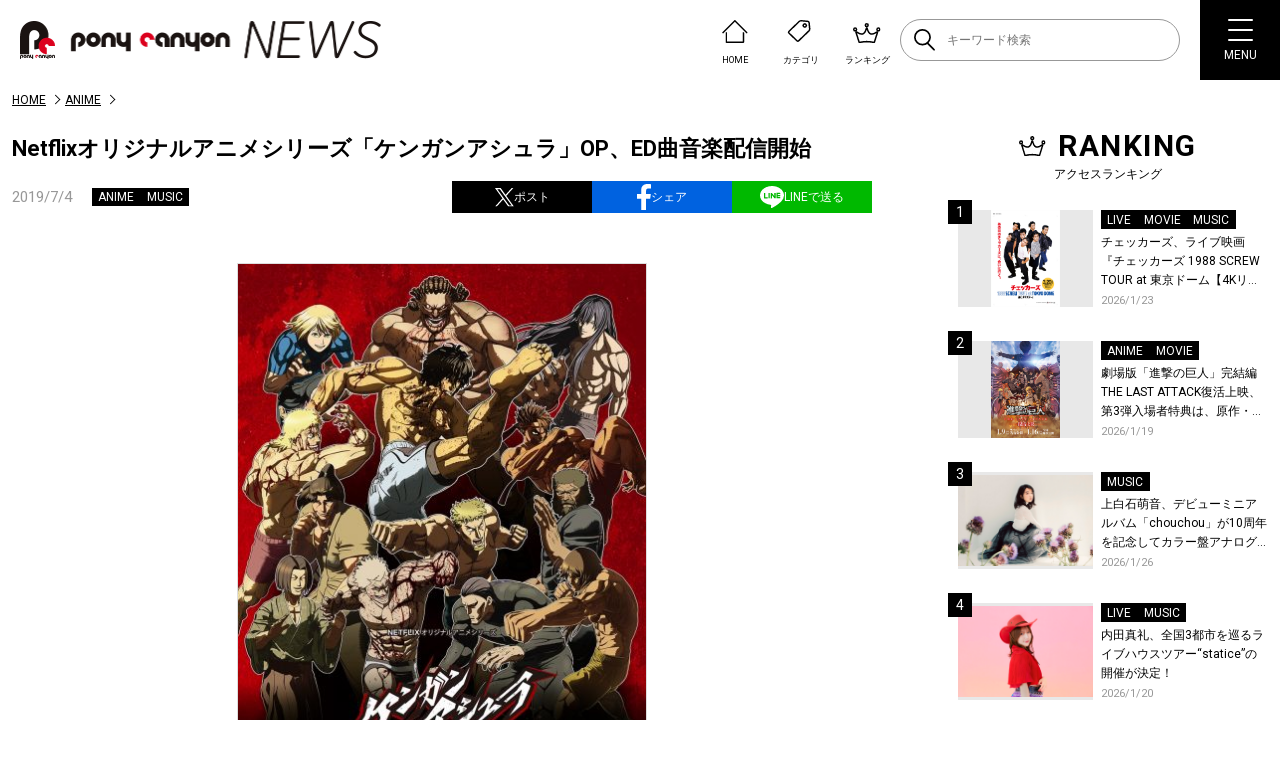

--- FILE ---
content_type: text/html; charset=utf-8
request_url: https://www.google.com/recaptcha/api2/aframe
body_size: 266
content:
<!DOCTYPE HTML><html><head><meta http-equiv="content-type" content="text/html; charset=UTF-8"></head><body><script nonce="1FnbY38LQGi2F3HesSnI1w">/** Anti-fraud and anti-abuse applications only. See google.com/recaptcha */ try{var clients={'sodar':'https://pagead2.googlesyndication.com/pagead/sodar?'};window.addEventListener("message",function(a){try{if(a.source===window.parent){var b=JSON.parse(a.data);var c=clients[b['id']];if(c){var d=document.createElement('img');d.src=c+b['params']+'&rc='+(localStorage.getItem("rc::a")?sessionStorage.getItem("rc::b"):"");window.document.body.appendChild(d);sessionStorage.setItem("rc::e",parseInt(sessionStorage.getItem("rc::e")||0)+1);localStorage.setItem("rc::h",'1769591197976');}}}catch(b){}});window.parent.postMessage("_grecaptcha_ready", "*");}catch(b){}</script></body></html>

--- FILE ---
content_type: image/svg+xml
request_url: https://news.ponycanyon.co.jp/wp/wp-content/themes/theme/assets/img/entry/ico_fb.svg
body_size: 112
content:
<svg xmlns="http://www.w3.org/2000/svg" width="13.502" height="25"><path data-name="パス 69" d="m12.746 14.141.6-4.622H8.764V6.568c0-1.338.375-2.25 2.292-2.25h2.446V.182A32.64 32.64 0 0 0 9.937 0C6.406 0 3.992 2.154 3.992 6.111v3.408H0v4.622h3.992v10.86h4.772v-10.86z" fill="#fff"/></svg>